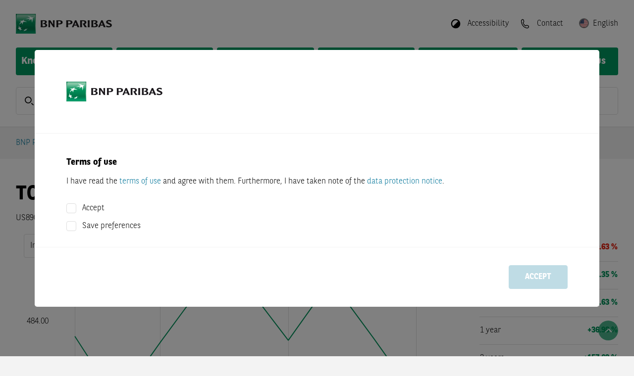

--- FILE ---
content_type: text/html; charset=utf-8
request_url: https://warrants.bnpparibas.com/est/en/underlying-details/US89055F1030/
body_size: 50415
content:


<!DOCTYPE html>
<html lang="en">
<head>

	
			<script src="https://cdn.cookielaw.org/scripttemplates/otSDKStub.js" type="text/javascript" charset="UTF-8"
			        data-domain-script="15565455-4ae4-48be-b78c-f40ba07dd907"
			        crossorigin="anonymous"></script>
		<script type="text/javascript">
			function OptanonWrapper() {
				OneTrust.OnConsentChanged((evt) => {
					const detail = evt.detail ?? []
					IS_MARKETING_ALLOWED = detail.indexOf("no-category") > -1
					IS_STATISTIC_ALLOWED = detail.indexOf("no-category") > -1
				})
			}
		</script>
		
	<link rel="preload" as="script" href="/Assets/js/main.bundle.js?v=4B17B9FD83BD27C0D49A2993AC075CA980649709788157045687679DE41ECB36"/>
	<link rel="preload" as="script" href="/Assets/js/vendor.bundle.js?v=2544113B5112CDDA1D2B8BA99DF315DA8E97AD9B7F022A0E00CDFE7A170B3350"/>
	<link rel="preload" as="script" href="/Scripts/QuoteStream/lightstreamer.js?v=C81333A56E4A0D4156698AFC9EA7D4517E8B3D2ECAE54D4F89D597A49806E1FA"/>
	<link rel="preload" as="script"
	      href="/Scripts/chartbreaker/BG.events.min.js?v=A9AD7414ECA22279C7D56A1CABE753989D0D484502517AF66DB9ACC62BA60AAA"/>
	<link rel="preload" as="script"
	      href="/Scripts/chartbreaker/BG.locale.min.js?v=3D70A76392696C11F5DC54488B9242486F8FCAC78A70265466E1982CE9091AB7"/>
	<link rel="preload" as="script"
	      href="/Scripts/chartbreaker/chartbreaker.min.js?v=588A71862CD4A706E8E149EE7531442BD8E2F56A89F8383528D3A37CE7B30A4C"/>
	<link rel="preload" as="script"
	      href="/Scripts/chartbreaker/chartbreaker-plugins.min.js?v=3FE9A57E2C4DADAE1671407019BC0EE231B02100FD62636431E5FE9DF3993D85"/>
	<link rel="preload" as="script"
	      href="/Scripts/chartbreaker/plugins/generator-lollipop/index.js?v=F9849E48B58146B725ABA6BE3BE4DB48C658F6E2BCC23ED5E7E0B5E54A853AC8"/>
	<link rel="preload" as="script" href="/Assets/js/fallback.bundle.js?v=C2B9DA68C5BE31A1EDCD6E097A7C8AAF332BCF0C827C1FCD23EEB52389BE1122"/>

	<meta charset="utf-8">
	<meta http-equiv="X-UA-Compatible" content="IE=edge">
	<meta http-equiv="content-type" content="text/html; charset=UTF-8">

	
	<script type="application/ld+json">{"@context":"https://schema.org","@type":"BreadcrumbList","itemListElement":[{"@type":"ListItem","name":"BNP Paribas Warrants","item":{"@type":"WebPage","@id":"https://warrants.bnpparibas.com/en/","name":"BNP Paribas Warrants"},"position":1},{"@type":"ListItem","name":"Stocks","item":{"@type":"WebPage","@id":"https://warrants.bnpparibas.com/market-overview/","name":"Stocks"},"position":2},{"@type":"ListItem","name":"Underlying Details","item":{"@type":"WebPage","@id":"https://warrants.bnpparibas.com/en/underlying-details/US89055F1030","name":"Underlying Details"},"position":3}]}</script>

	

		<title>TOPBUILD - Realtime Indication - BNP Paribas</title>







		<meta name="language" content="en" />


		<meta name="keywords" content="{{underlyingName}}, Chart, Performance-Values, Realtime-Indication, Rate, Certificates, Knockouts, Warrants, Composition" />


		<meta name="description" content="For TOPBUILD you can find realtime indications and chart here, as well as certificates, knockouts, and warrants on the underlying asset." />



		<meta name="viewport" content="width=device-width, initial-scale=1.0" />


		<meta name="robots" content="index, follow" />
<link href="https://warrants.bnpparibas.com/en/underlying-details/US89055F1030/" rel="canonical" />

		<meta name="og:title" content="TOPBUILD - Realtime Indication - BNP Paribas" />



		<meta property="og:url" content="https://warrants.bnpparibas.com/en/underlying-details/US89055F1030" />



		<meta name="twitter:title" content="TOPBUILD - Realtime Indication - BNP Paribas" />



		<meta property="twitter:url" content="https://warrants.bnpparibas.com/en/underlying-details/US89055F1030" />



	<meta name="theme-color" content="#ffffff">

	<link rel="preload" as="font" href="/Assets/webfonts/bnpp-calendar-icons.ttf" type="font/ttf"
	      crossorigin="anonymous">
	<link rel="stylesheet" href="/Assets/css/bootstrap.min.css?v=BBBADF46A315A170D65856A72AD850646A3BD70C0D094AA476AD5B71D1A87CCD">
	<link rel="stylesheet" href="/Assets/css/all.min.css?v=B18396E713B243F9113534922681F3AEEA9C5026C440A4AFB7202E1C8ADC574C">
	<link rel="stylesheet" href="/Assets/css/flag-icons.min.css?v=8F657727F0DF8D06CEED10908E03705D7C2865ACB5E9DBCA10BE18694E196251">
	<link rel="stylesheet"
	      href="/Assets/themes/bnp.ipr.theme.min.css?v=75CF44C5EF48799C1231160703BC69A0F11CBDFEEB03DCB52099869EE325A00A">

	<script>
		
		var CONFIG_WEB_BASE_URL = '/';
		var CONFIG_API_BASE_URL = '/apiv2/api/v1';
		var CONFIG_SVG_BASE_URL = '/Assets/svg/sprite.symbol.svg?v=5030CD8CCE946E5D0A8EAF8573F1A698360B74A261C555AE2FB604CC5530CF70';
		var CONFIG_LOCALE = 'en-US';
		var CONFIG_INLINE_CHARTS_ENABLED = true;
		var CONFIG_COUNTRY = 'est';
		var CONFIG_LANG = 'en';
		var CONFIG_CLIENT = 2;
		var CONFIG_LOCALE_SWITCH = {"CurrentLanguageCode":"en","AvailableLanguages":[{"Item1":"et","Item2":"/est/et/underlying-details/US89055F1030/"}],"CurrentCountryConfig":{"CountryName":"Estonia","CountryCode":"est","DefaultLanguage":"et","Languages":"et;en","AllLanguages":["et","en"],"DisableTrading":false,"FlagCode":"et","KidsDocumentLanguageId":21,"HideProducts":true,"ProductVisibilityFlag":"IPR_EST","ShowSiteDisclaimerSticky":false},"ShowCountrySwitch":true};
		var CONFIG_CLIENT_TRADE_DISABLED = CONFIG_CLIENT == 2 && CONFIG_LOCALE_SWITCH?.CurrentCountryConfig?.DisableTrading;
		var CONFIG_USER_CENTER_ALLOW_MULTIPLE_LISTS = true;
		var CONFIG_USER_CENTER_PORTFOLIO_URL = '/my-bnpp/portfolio/';
		var CONFIG_USER_CENTER_FAVORITES_URL = '/my-bnpp/watchlist/';
		var CONFIG_USER_CENTER_SAVED_SEARCHES_URL = '/my-bnpp/searches/';
		var CONFIG_LOGIN_URL = '/login';
		var CONFIG_REGISTRATION_URL = '/registration/';
		var CONFIG_LOGOUT_URL = '/util/logout.aspx';
		var CONFIG_IS_ALERT_ENABLED = false;
		var CONFIG_IS_WATCHLIST_ENABLED = false;
		var CONFIG_IS_MOBILE_DEVICE = false;
		var GENERIC_ERROR_MESSAGE = 'Uups, something went wrong. Please contact our support.';
		var IS_MARKETING_ALLOWED = false;
		var IS_STATISTIC_ALLOWED = false;
		var MARKETING_CATEGORY = 'no-category';
		var STATISTIC_CATEGORY = 'no-category';
		var TRACE_SESSION_ID = 'b454f675-05a7-407d-a363-1bc8458717c9';
		var CLIENT_SIDE_LOGGING = false;
		var IMAGE_TRANSFORM = 'quality=80&amp;format=webp';
		var LOCALIZE_TRADING_TIMES = false
		var PUSH_TO_TABLE_STORE_ENABLED = false;
		var CONFIG_IS_SHOW_SAVED_SEARCH_ANNOUNCEMENT = false;
		var CONFIG_IS_USER_SAVED_SEARCHES_ENABLED = false;
		var CATEGORYLABELS = "[{\"FkCategoryId\":3,\"CategoryName\":\"dailyDAX\",\"Color\":\"#03759A\"},{\"FkCategoryId\":6,\"CategoryName\":\"dailyUS\",\"Color\":\"#E63323\"},{\"FkCategoryId\":7,\"CategoryName\":\"dailyFX\",\"Color\":\"#FFD303\"},{\"FkCategoryId\":8,\"CategoryName\":\"dailyDAX-Video\",\"Color\":\"#03759A\"},{\"FkCategoryId\":9,\"CategoryName\":\"Magazin\",\"Color\":\"#7D69AC\"},{\"FkCategoryId\":10,\"CategoryName\":\"Born Akademie\",\"Color\":\"#F39869\"},{\"FkCategoryId\":11,\"CategoryName\":\"Rendezvous mit Harry\",\"Color\":\"#03759A\"},{\"FkCategoryId\":12,\"CategoryName\":\"Euer Egmond\",\"Color\":\"#64C2C8\"},{\"FkCategoryId\":13,\"CategoryName\":\"Verantwortung\",\"Color\":\"#00975F\"},{\"FkCategoryId\":14,\"CategoryName\":\"daily\\u00D6L\",\"Color\":\"#A62148\"},{\"FkCategoryId\":15,\"CategoryName\":\"dailyEDEL\",\"Color\":\"#1CAEE5\"},{\"FkCategoryId\":16,\"CategoryName\":\"dailyAKTIEN\",\"Color\":\"#48AC33\"},{\"FkCategoryId\":20,\"CategoryName\":\"Temi\",\"Color\":\"#222F91\"},{\"FkCategoryId\":22,\"CategoryName\":\"House of Trading\",\"Color\":\"#E4200E\"},{\"FkCategoryId\":24,\"CategoryName\":\"Weekly\",\"Color\":\"#7D69AC\"},{\"FkCategoryId\":25,\"CategoryName\":\"ntv Interview\",\"Color\":\"#D51E2B\"},{\"FkCategoryId\":26,\"CategoryName\":\"B\\u00F6rse Stuttgart TV\",\"Color\":\"#A6A6A6\"},{\"FkCategoryId\":27,\"CategoryName\":\"Calling USA\",\"Color\":\"#7D69AC\"},{\"FkCategoryId\":28,\"CategoryName\":\"Indizes\",\"Color\":\"none\"},{\"FkCategoryId\":29,\"CategoryName\":\"W\\u00E4hrungen\",\"Color\":\"none\"},{\"FkCategoryId\":30,\"CategoryName\":\"Aktien\",\"Color\":\"none\"},{\"FkCategoryId\":31,\"CategoryName\":\"Rohstoffe\",\"Color\":\"none\"},{\"FkCategoryId\":32,\"CategoryName\":\"News\",\"Color\":\"none\"},{\"FkCategoryId\":33,\"CategoryName\":\"Anlagestrategie\",\"Color\":\"none\"},{\"FkCategoryId\":34,\"CategoryName\":\"Produkte\",\"Color\":\"none\"},{\"FkCategoryId\":35,\"CategoryName\":\"Thema der Woche\",\"Color\":\"none\"},{\"FkCategoryId\":36,\"CategoryName\":\"Anleihen\",\"Color\":\"none\"},{\"FkCategoryId\":37,\"CategoryName\":\"Titelthema\",\"Color\":\"none\"},{\"FkCategoryId\":38,\"CategoryName\":\"viewport\",\"Color\":\"none\"},{\"FkCategoryId\":40,\"CategoryName\":\"Let\\u2019s Talk Zertifikate\",\"Color\":\"#1CAEE5\"},{\"FkCategoryId\":41,\"CategoryName\":\"Sondersendung\",\"Color\":\"#A62148\"},{\"FkCategoryId\":43,\"CategoryName\":\"Formazione\",\"Color\":\"#00975F\"},{\"FkCategoryId\":44,\"CategoryName\":\"Market News\",\"Color\":\"#DE1774\"},{\"FkCategoryId\":45,\"CategoryName\":\"Morning Trading Show\",\"Color\":\"#023020\"},{\"FkCategoryId\":46,\"CategoryName\":\"Flash Mercati\",\"Color\":\"#03759A\"},{\"FkCategoryId\":47,\"CategoryName\":\"Borsa in Diretta TV\",\"Color\":\"#D51E2B\"},{\"FkCategoryId\":48,\"CategoryName\":\"Eventi\",\"Color\":\"#A62148\"},{\"FkCategoryId\":49,\"CategoryName\":\"Webinar\",\"Color\":\"#1CAEE5\"},{\"FkCategoryId\":50,\"CategoryName\":\"Focus BCE\",\"Color\":\"#FFD303\"},{\"FkCategoryId\":51,\"CategoryName\":\"Focus FED\",\"Color\":\"#E63323\"},{\"FkCategoryId\":52,\"CategoryName\":\"Trimestrali\",\"Color\":\"#48AC33\"},{\"FkCategoryId\":53,\"CategoryName\":\"Market Mover\",\"Color\":\"#64C2C8\"}]";
		var CONFIG_IS_SHOW_INTRADAY_ANNOUNCEMENT = false;
	</script>
	<script type="text/plain" class="optanon-category-no-category">
		IS_MARKETING_ALLOWED = true
	</script>
	<script type="text/plain" class="optanon-category-no-category">
		IS_STATISTIC_ALLOWED = true
	</script>

	
	<link rel="icon" type="image/png" sizes="32x32" href="/Assets/icons/favicon-32x32.png">
	<link rel="icon" type="image/png" sizes="16x16" href="/Assets/icons/favicon-16x16.png">
	
	<link rel="icon" type="image/png" sizes="48x48" href="/Assets/icons/favicon-48x48.png">
	<link rel="icon" type="image/png" sizes="192x192" href="/Assets/icons/favicon-192x192.png">
	
	<link rel="apple-touch-icon" type="image/png" sizes="167x167"
	      href="/Assets/icons/favicon-167x167.png">
	
	<link rel="apple-touch-icon" type="image/png" sizes="180x180"
	      href="/Assets/icons/favicon-180x180.png">

	
	

	
</head>
<body class="d-flex flex-column"
      style="min-height: 100vh; ">



<header class="page-header">

	<div class="squares-image show-lg"></div>
	<div class="page-container">
		<div class="page-header-toolbar">
			

	<a href="/en/" class="page-logo-wrapper">
		<img src="/siteassets/bnp-logo-bux.png?quality=80&amp;format=webp&amp;width=330&amp;height=40" class="page-logo" alt="BNP Paribas Warrants" width="330" height="40" />
	</a>

			<div class="flex-grow-1"></div>

				<button class="page-header-button mx-1 hide-lg" id="quick-search-button">
					<div class="page-header-icon">
						<svg class="svg-icon-sm"><use href="/Assets/svg/sprite.symbol.svg?v=5030CD8CCE946E5D0A8EAF8573F1A698360B74A261C555AE2FB604CC5530CF70#search-icon"></use></svg>
					</div>
				</button>

			


				<button class="page-header-button mx-1 ml-lg-3 mr-lg-0" data-toggle="react-overlay"
				        data-target="accessibility-overlay">
					<div class="page-header-icon" style="transform: rotate(225deg)">
						<svg
							class="svg-icon-sm"><use href="/Assets/svg/sprite.symbol.svg?v=5030CD8CCE946E5D0A8EAF8573F1A698360B74A261C555AE2FB604CC5530CF70#circle-half-stroke-solid"></use></svg>
					</div>
					<span class="page-header-button-label show-lg">Accessibility</span>
				</button>
<div class="" data-react-component="AccessibilityOverlay" data-react-props="[base64]"></div>
					<a class="page-header-button mx-1 ml-lg-3 mr-lg-0" href="/en/contact/">
						<div class="page-header-icon">
							<svg class="svg-icon-sm"><use href="/Assets/svg/sprite.symbol.svg?v=5030CD8CCE946E5D0A8EAF8573F1A698360B74A261C555AE2FB604CC5530CF70#phone-icon-mobile"></use></svg>
						</div>
						<span class="page-header-button-label show-lg">Contact</span>
					</a>


<div class="" data-react-component="LanguagePicker" data-react-props="[base64]"></div>
				<button class="page-header-button ml-1 hide-lg" id="nav-button">
					<div class="page-header-icon">
						<svg class="svg-icon-sm"><use href="/Assets/svg/sprite.symbol.svg?v=5030CD8CCE946E5D0A8EAF8573F1A698360B74A261C555AE2FB604CC5530CF70#menu-icon"></use></svg>
					</div>
				</button>
		</div>




<div class="main-navigation">		<div class="main-navigation-container">
			<a class="main-navigation-item "
			   href="/en/knockouts/">
				Knockout Warrants
			</a>
		</div>
		<div class="main-navigation-container">
			<a class="main-navigation-item "
			   href="/en/warrants/">
				Warrants
			</a>
		</div>
		<div class="main-navigation-container">
			<a class="main-navigation-item "
			   href="/en/factor/">
				Factor
			</a>
		</div>
		<div class="main-navigation-container">
			<a class="main-navigation-item "
			   href="/en/market-overview/">
				Market Overview
			</a>
		</div>
		<div class="main-navigation-container">
			<a class="main-navigation-item "
			   href="/en/financial-information/">
				Financial Information
			</a>
		</div>
		<div class="main-navigation-container">
			<a class="main-navigation-item "
			   href="/en/baseprospectus/">
				Base Prospectus
			</a>
		</div>
</div>

<div id="container-navigationoverlay" data-react-component-ssr="NavigationOverlay" data-react-props="[base64]" class=""></div>

<div class="clearfix"></div>
			<div class="mb-4 show-lg"
			     data-react-component="QuickSearch" data-react-props="[base64]">
				<div class="form-control form-control-lg form-control-wrapper quick-search-control-wrapper">
					<span class="form-control-label">
						<svg class="svg-icon-sm"><use href="/Assets/svg/sprite.symbol.svg?v=5030CD8CCE946E5D0A8EAF8573F1A698360B74A261C555AE2FB604CC5530CF70#search-icon"></use></svg>
					</span>
					<input placeholder="ISIN, product code, name" class="font-weight-normal"/>
				</div>
			</div>

	</div>
</header>
<div id="modal-root"></div>

<div id="disclaimer-preloader" class="siteDisclaimer">
	<div class="fade modalBackground modal-backdrop show"></div>
	<div class="disclaimer-loader-wrapper">
		<div class="loader"></div>
	</div>
</div>

<div class="" data-react-component="SiteDisclaimerBlock" data-react-props="[base64]"></div>

<main id="content" class="page-header-padding flex-grow-1 position-relative">
	

	<div class="page-container d-flex flex-column" style="min-height: min(100vh, 800px)">
		<div id="browser-warning-container" data-message="You are currently using Internet Explorer 11, which is not supported by this website. In order to prevent display issues, please use another bowser (e.g. Chrome, Firefox, Edge)."></div>


		<div class="row breadcrumb-row">
			<div class="col">



<nav aria-label="breadcrumb">
	<ol class="breadcrumb">
		<li class="breadcrumb-item"><a href="/en/" target="_top">BNP Paribas Warrants</a></li>
		<li class="breadcrumb-item" data-react-component="BreadcrumbForDetailsPage" data-react-props="eyJkeW5hbWljQnJlYWRjcnVtYlBhdGgiOnsiZGlzcGxheU5hbWUiOiJTdG9ja3MiLCJ2aXJ0dWFsUGF0aCI6Ii9tYXJrZXQtb3ZlcnZpZXcvIn19"></li>
	</ol>
</nav>

			</div>
		</div>




		<div id="event-banner-container" class="mx-n7"></div>

			<div class="flex-grow-1">
				






<div class="" data-react-component="UDP_StateController" data-react-props="eyJpc2luIjoiVVM4OTA1NUYxMDMwIn0="></div>

<div class="row widget-row widget-container"><div class="block udpheaderblock col-lg-12 col-md-12 col-sm-12 col-xs-12">

<div id="container-udpheaderblock" data-react-component-ssr="UDPHeaderBlock" data-react-props="[base64]" class="row flex-row "><div class="d-flex flex-grow-1 align-items-center justify-content-center"><div class="loader"></div></div></div>
</div><div class="block chartblock col-lg-9 col-md-6 col-sm-12 col-xs-12 displaymode-three-quarters"><div id="container-largechartblock" data-react-component-ssr="LargeChartBlock" data-react-props="[base64]" class=""></div>
</div><div class="block performancetableblock col-lg-3 col-md-6 col-sm-12 col-xs-12 displaymode-one-quarter">

<div id="container-performancetable" data-react-component-ssr="PerformanceTable" data-react-props="[base64]" class=""><div><table class="details-table"><tbody><tr><th scope="row">1 week</th><td class="text-danger" style="width:100px"><div class="details-table-cell white-space-nowrap"><span>-0.63 %</span></div></td><td class="text-danger" style="width:100px"><div class="value-indicator"><div class="value-range" style="left:50%;width:0%"></div></div></td></tr><tr><th scope="row">1 month</th><td class="text-success" style="width:100px"><div class="details-table-cell white-space-nowrap"><span>+11.35 %</span></div></td><td class="text-success" style="width:100px"><div class="value-indicator"><div class="value-range" style="left:50%;width:4%"></div></div></td></tr><tr><th scope="row">Year to date</th><td class="text-success" style="width:100px"><div class="details-table-cell white-space-nowrap"><span>+12.63 %</span></div></td><td class="text-success" style="width:100px"><div class="value-indicator"><div class="value-range" style="left:50%;width:4%"></div></div></td></tr><tr><th scope="row">1 year</th><td class="text-success" style="width:100px"><div class="details-table-cell white-space-nowrap"><span>+36.98 %</span></div></td><td class="text-success" style="width:100px"><div class="value-indicator"><div class="value-range" style="left:50%;width:12%"></div></div></td></tr><tr><th scope="row">3 years</th><td class="text-success" style="width:100px"><div class="details-table-cell white-space-nowrap"><span>+157.63 %</span></div></td><td class="text-success" style="width:100px"><div class="value-indicator"><div class="value-range" style="left:50%;width:50%"></div></div></td></tr></tbody></table></div></div>
</div></div>

	<div class="row widget-row widget-container udp-content-section d-none productfindersection">
		<div class="col-12">
			<div class="row row-cols-1 row-cols-lg-2 row-cols-xl-3 mt-n5">
<div class="" data-react-component="UDPProductFilterBlock" data-react-props="[base64]/[base64]/[base64]/[base64]/[base64]"></div>
<div class="" data-react-component="UDPProductFilterBlock" data-react-props="[base64]"></div>
<div class="" data-react-component="UDPProductFilterBlock" data-react-props="[base64]"></div></div>
		</div>
	</div>


<div class="row"><div class="block udpstocksblock col-lg-12 col-md-12 col-sm-12 col-xs-12"><div class="" data-react-component="UDPStockTable" data-react-props="[base64]"></div>
</div></div>

<div class="row"><div class="block udpsimilarcompaniesblock col-lg-12 col-md-12 col-sm-12 col-xs-12"><div class="" data-react-component="UDPSimilarCompaniesBlock" data-react-props="[base64]"></div></div></div>

<div class="" data-react-component="MeasureComponent" data-react-props="eyJtZWFzdXJlVHlwZSI6MiwiaXNpbiI6IlVTODkwNTVGMTAzMCJ9"></div>

			</div>
<div class="row py-0"><div class="block pagedisclaimerblock col-lg-12 col-md-12 col-sm-12 col-xs-12"><div class="page-disclaimer ">
	<p style="text-align: justify;"><span style="color: #999999;"><strong>The indications displayed are not official prices provided by the operators of the indices, but prices calculated based on own models by BNP Paribas or service providers appointed by it.</strong></span></p>
</div>
</div></div>	</div>

	

		<div id="scroll-top-button">
			<em class="fa fa-angle-up"></em>
		</div>
</main>






<footer id="footer">
	<div class="squares-image"></div>
	<div class="page-container">
		<div class="d-flex my-4">
			

	<a href="/en/" class="page-logo-wrapper">
		<img src="/siteassets/bnp-logo-bux.png?quality=80&amp;format=webp&amp;width=330&amp;height=40" class="page-logo" alt="BNP Paribas Warrants" width="330" height="40" />
	</a>

		</div>
			<div class="row row-cols-1 row-cols-sm-2 row-cols-md-3 row-cols-lg-3">

					<div class="col my-3">
							<h6>Search for products</h6>

						<ul class="footer-link-list">
			<li>
				<a class="footer-link-list-item" href="/en/knockouts/" target="_top" title="Knockout Warrants">Knockout Warrants</a>
			</li>
			<li>
				<a class="footer-link-list-item" href="/en/warrants/" target="_top" title="Warrants">Warrants</a>
			</li>
			<li>
				<a class="footer-link-list-item" href="/en/factor/" target="_top" title="Factor">Factor</a>
			</li>
</ul>

					</div>

					<div class="col my-3">
							<h6>Service</h6>

						<ul class="footer-link-list">
			<li>
				<a class="footer-link-list-item" href="/en/market-overview/" target="_top" title="Market Overview">Market Overview</a>
			</li>
			<li>
				<a class="footer-link-list-item" href="/en/sitemap/" target="_top" title="Sitemap">Sitemap</a>
			</li>
</ul>

					</div>

					<div class="col my-3">
							<h6>Legal notice</h6>

						<ul class="footer-link-list">
			<li>
				<a class="footer-link-list-item" href="/en/terms-of-use/" target="_top" title="Terms of Use">Terms of Use</a>
			</li>
			<li>
				<a class="footer-link-list-item" href="/en/terms-of-use/#DataProtectionNotice" target="_top" title="Data Protection Notice">Data Protection Notice</a>
			</li>
			<li>
				<a class="footer-link-list-item" href="/en/terms-of-use/#CookiePolicy" target="_top" title="Cookie Policy">Cookie Policy</a>
			</li>
			<li>
				<a class="footer-link-list-item" href="/en/financial-information/" target="_top" title="Financial Information">Financial Information</a>
			</li>
			<li>
				<a class="footer-link-list-item" href="/en/baseprospectus/" target="_top" title="Base Prospectus">Base Prospectus</a>
			</li>
</ul>

					</div>


			</div>
		<div class="row py-3">
			<div class="col-12 col-lg-auto pb-3 pb-lg-0">
				<span class="footer-sub-link-item">&copy; 2001 - 2026 BNP Paribas</span>
			</div>
			<div class="col-12 col-lg pb-3 pb-lg-0">
							<a class="footer-sub-link-item" target="_top" href="/en/imprint/">Imprint</a>
								<span class="mx-2 show-lg">|</span>
							<a class="footer-sub-link-item" target="_top" href="/en/contact/">Contact</a>

				
			</div>
		</div>

	</div>
</footer>




<script type="text/javascript" src="/Assets/js/main.bundle.js?v=4B17B9FD83BD27C0D49A2993AC075CA980649709788157045687679DE41ECB36"></script>
<script type="text/javascript" src="/Assets/js/vendor.bundle.js?v=2544113B5112CDDA1D2B8BA99DF315DA8E97AD9B7F022A0E00CDFE7A170B3350"></script>
<script type="text/javascript" src="/Scripts/QuoteStream/lightstreamer.js?v=C81333A56E4A0D4156698AFC9EA7D4517E8B3D2ECAE54D4F89D597A49806E1FA"
        data-lightstreamer-ns="Lightstreamer"></script>
<script type="text/javascript"
        src="/Scripts/chartbreaker/BG.events.min.js?v=A9AD7414ECA22279C7D56A1CABE753989D0D484502517AF66DB9ACC62BA60AAA"></script>
<script type="text/javascript"
        src="/Scripts/chartbreaker/BG.locale.min.js?v=3D70A76392696C11F5DC54488B9242486F8FCAC78A70265466E1982CE9091AB7"></script>
<script type="text/javascript"
        src="/Scripts/chartbreaker/chartbreaker.min.js?v=588A71862CD4A706E8E149EE7531442BD8E2F56A89F8383528D3A37CE7B30A4C"></script>
<script type="text/javascript"
        src="/Scripts/chartbreaker/chartbreaker-plugins.min.js?v=3FE9A57E2C4DADAE1671407019BC0EE231B02100FD62636431E5FE9DF3993D85"></script>
<script type="text/javascript"
        src="/Scripts/chartbreaker/plugins/generator-lollipop/index.js?v=F9849E48B58146B725ABA6BE3BE4DB48C658F6E2BCC23ED5E7E0B5E54A853AC8"></script>
<script type="text/javascript" src="/Assets/js/fallback.bundle.js?v=C2B9DA68C5BE31A1EDCD6E097A7C8AAF332BCF0C827C1FCD23EEB52389BE1122"></script>



</body>
</html>

--- FILE ---
content_type: text/html; charset=utf-8
request_url: https://warrants.bnpparibas.com/client-token
body_size: -1694
content:
{"Token":""}